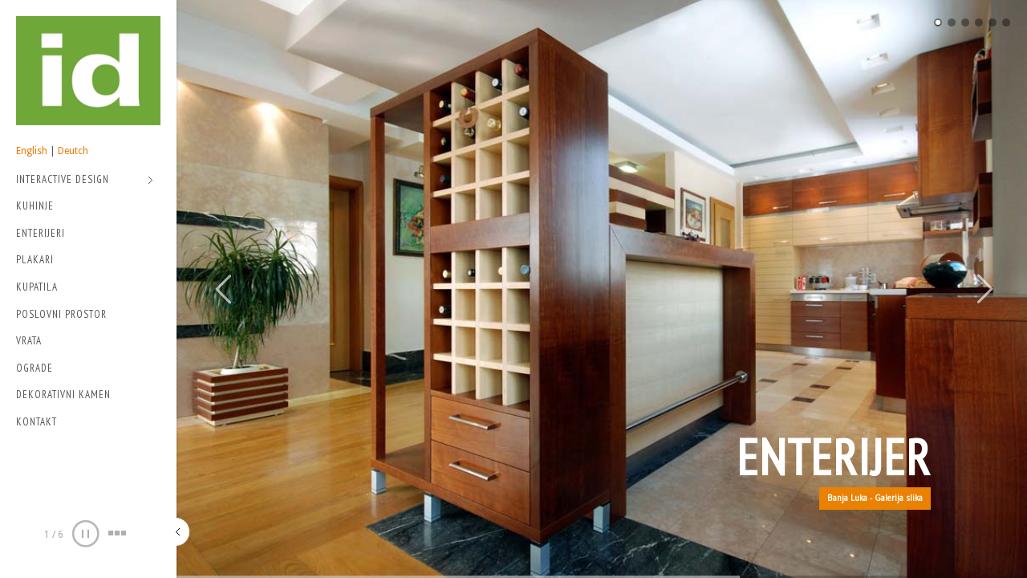

--- FILE ---
content_type: text/html; charset=UTF-8
request_url: http://id.rs/
body_size: 27357
content:
<!DOCTYPE html>
<!--[if lt IE 7 ]><html class="ie ie6" lang="lang="en-US""> <![endif]-->
<!--[if IE 7 ]><html class="ie ie7" lang="lang="en-US""> <![endif]-->
<!--[if IE 8 ]><html class="ie ie8" lang="lang="en-US""> <![endif]-->
<!--[if (gte IE 9)|!(IE)]><!-->
<html lang="en-US">
<!--<![endif]-->
<head>
<!-- Basic Page Needs
  ================================================== -->
<meta http-equiv="Content-Type" content="text/html; charset=UTF-8" />
<link rel="shortcut icon" href="http://id.rs/wp-content/uploads/2012/12/fav.png"/><title>
ID &#8211; Interactive Design | Savremen funkcionalni nameštaj po pristupačnim cenama</title>
<!-- Embed Google Web Fonts Via API -->
<script type="text/javascript">
      WebFontConfig = {
        google: { families: [ 
            'PT Sans Narrow',
			'Droid Serif',										
			'PT Sans Narrow',										
			'PT Sans Narrow', 
			'Droid Sans', 
			'Droid Sans', 
			'Droid Sans'] }
      };
      (function() {
        var wf = document.createElement('script');
        wf.src = ('https:' == document.location.protocol ? 'https' : 'http') +
            '://ajax.googleapis.com/ajax/libs/webfont/1/webfont.js';
        wf.type = 'text/javascript';
        wf.async = 'true';
        var s = document.getElementsByTagName('script')[0];
        s.parentNode.insertBefore(wf, s);
      })();
    </script>
<!-- Embed Google Web Fonts Via API -->
<!-- Skin-->
<link href="http://id.rs/wp-content/themes/bigformat/css/light.css" rel="stylesheet" type="text/css" media="all" />
<!--Skin -->
<link href="http://id.rs/wp-content/themes/bigformat/style.css" rel="stylesheet" type="text/css" media="all" />
<!--Site Layout -->
<title>ID &#8211; Interactive Design &#8211; Savremen funkcionalni nameštaj po pristupačnim cenama</title>
<link rel='dns-prefetch' href='//ajax.microsoft.com' />
<link rel='dns-prefetch' href='//s.w.org' />
<link rel="alternate" type="application/rss+xml" title="ID - Interactive Design &raquo; Feed" href="http://id.rs/feed/" />
<link rel="alternate" type="application/rss+xml" title="ID - Interactive Design &raquo; Comments Feed" href="http://id.rs/comments/feed/" />
<link rel="alternate" type="application/rss+xml" title="ID - Interactive Design &raquo; Home Comments Feed" href="http://id.rs/home/feed/" />
		<script type="text/javascript">
			window._wpemojiSettings = {"baseUrl":"https:\/\/s.w.org\/images\/core\/emoji\/2.2.1\/72x72\/","ext":".png","svgUrl":"https:\/\/s.w.org\/images\/core\/emoji\/2.2.1\/svg\/","svgExt":".svg","source":{"concatemoji":"http:\/\/id.rs\/wp-includes\/js\/wp-emoji-release.min.js?ver=4.7.26"}};
			!function(t,a,e){var r,n,i,o=a.createElement("canvas"),l=o.getContext&&o.getContext("2d");function c(t){var e=a.createElement("script");e.src=t,e.defer=e.type="text/javascript",a.getElementsByTagName("head")[0].appendChild(e)}for(i=Array("flag","emoji4"),e.supports={everything:!0,everythingExceptFlag:!0},n=0;n<i.length;n++)e.supports[i[n]]=function(t){var e,a=String.fromCharCode;if(!l||!l.fillText)return!1;switch(l.clearRect(0,0,o.width,o.height),l.textBaseline="top",l.font="600 32px Arial",t){case"flag":return(l.fillText(a(55356,56826,55356,56819),0,0),o.toDataURL().length<3e3)?!1:(l.clearRect(0,0,o.width,o.height),l.fillText(a(55356,57331,65039,8205,55356,57096),0,0),e=o.toDataURL(),l.clearRect(0,0,o.width,o.height),l.fillText(a(55356,57331,55356,57096),0,0),e!==o.toDataURL());case"emoji4":return l.fillText(a(55357,56425,55356,57341,8205,55357,56507),0,0),e=o.toDataURL(),l.clearRect(0,0,o.width,o.height),l.fillText(a(55357,56425,55356,57341,55357,56507),0,0),e!==o.toDataURL()}return!1}(i[n]),e.supports.everything=e.supports.everything&&e.supports[i[n]],"flag"!==i[n]&&(e.supports.everythingExceptFlag=e.supports.everythingExceptFlag&&e.supports[i[n]]);e.supports.everythingExceptFlag=e.supports.everythingExceptFlag&&!e.supports.flag,e.DOMReady=!1,e.readyCallback=function(){e.DOMReady=!0},e.supports.everything||(r=function(){e.readyCallback()},a.addEventListener?(a.addEventListener("DOMContentLoaded",r,!1),t.addEventListener("load",r,!1)):(t.attachEvent("onload",r),a.attachEvent("onreadystatechange",function(){"complete"===a.readyState&&e.readyCallback()})),(r=e.source||{}).concatemoji?c(r.concatemoji):r.wpemoji&&r.twemoji&&(c(r.twemoji),c(r.wpemoji)))}(window,document,window._wpemojiSettings);
		</script>
		<style type="text/css">
img.wp-smiley,
img.emoji {
	display: inline !important;
	border: none !important;
	box-shadow: none !important;
	height: 1em !important;
	width: 1em !important;
	margin: 0 .07em !important;
	vertical-align: -0.1em !important;
	background: none !important;
	padding: 0 !important;
}
</style>
<link rel='stylesheet' id='style-css'  href='http://id.rs/wp-content/themes/bigformat/style.css?ver=4.7.26' type='text/css' media='all' />
<style id='style-inline-css' type='text/css'>
body {background-image:url(http://id.rs/wp-content/uploads/2012/12/Id-plohe_71.jpg);} .logo {margin-top:20px !important;} .button:hover,
		a.button:hover,
		a.more-link:hover,
		#footer .button:hover,
		#footer a.button:hover,
		#footer a.more-link:hover,
		.cancel-reply p a:hover,
		#submit:hover {background:#000000!important;color:#fff;}.button,
		a.button,
		a.more-link,
		#footer .button,
		#footer a.button,
		#footer a.more-link,
		.cancel-reply p a,
		.filter li a:hover,
		.filter li a.active,
		.categories a:hover,
		#submit  {background:#eb8100;color:#fff;}p a, a {color:#eb7900;}h1 a:hover, h2 a:hover, h3 a:hover, h4 a:hover, h5 a:hover, p a:hover,
		#footer h1 a:hover, #footer h2 a:hover, #footer h3 a:hover, #footer h3 a:hover,
		#footer h4 a:hover, #footer h5 a:hover, a:hover, #footer a:hover, .blogpost h2 a:hover,
		.blogpost .smalldetails a:hover {color:#000000;}.recent-project:hover {border-color:#eb7900;}
			::-moz-selection {
				background:#000000; color:#fff;
			}
			::selection {
				background:#000000; color:#fff;
			}
		#slidecaption h2, #homevideocaption h2 {font:bold 62px "PT Sans Narrow", arial, sans-serif;font-family:"PT Sans Narrow", arial, sans-serif;text-transform:uppercase;font-size: 62px;line-height: 90%;}#slidecaption span, #homevideocaption span {font-weight: bold;font-family:"Droid Serif", arial, sans-serif;text-transform:none;font-size: 16px;line-height: 16px;}.sf-menu a {font-style:normal;font-family:"PT Sans Narrow", arial, sans-serif;letter-spacing: 1px;text-transform:uppercase;font-size: 13px;line-height: 18px;}h1, h1 a, h2, h2 a {font-weight: bold;text-transform:uppercase;letter-spacing: 1px;font-family:"PT Sans Narrow", arial, sans-serif;line-height: 100%;}h3, h3 a,
		h4, h4 a,
		h5, h5 a {font-weight: bold;text-transform:none;font-family:"Droid Sans", arial, sans-serif;line-height: 100%;}h5, h5 a, .widget h3, .widget h2, .widget h4  {font-family:"Droid Sans", arial, sans-serif;}body, input, p, ul, ol, .button, .ui-tabs-vertical .ui-tabs-nav li a span.text,
	.footer p, .footer ul, .footer ol, .footer.button, .credits p,
	.credits ul, .credits ol, .credits.button, textarea, .footer input, .testimonial p,
	.contactsubmit label, .contactsubmit input[type=text], .contactsubmit textarea {font-style:normal;font-size:12px;font-family:"Droid Sans", arial, sans-serif !important;text-transform:none;line-height: 150%;}.page-template-template-home-php #controls-wrapper,
	.page-template-template-home-php ul#slide-list {display:block}
</style>
<!--[if IE 7]>
<link rel='stylesheet' id='ie7-css'  href='http://id.rs/wp-content/themes/bigformat/css/ie7.css?ver=ie7' type='text/css' media='all' />
<![endif]-->
<!--[if IE 8]>
<link rel='stylesheet' id='ie8-css'  href='http://id.rs/wp-content/themes/bigformat/css/ie8.css?ver=ie8' type='text/css' media='all' />
<![endif]-->
<link rel='stylesheet' id='prettyphoto-css'  href='http://id.rs/wp-content/themes/bigformat/css/prettyPhoto.css?ver=4.7.26' type='text/css' media='all' />
<script type='text/javascript' src='http://id.rs/wp-includes/js/jquery/jquery.js?ver=1.12.4'></script>
<script type='text/javascript' src='http://id.rs/wp-includes/js/jquery/jquery-migrate.min.js?ver=1.4.1'></script>
<script type='text/javascript' src='http://ajax.microsoft.com/ajax/jquery.validate/1.7/jquery.validate.min.js?ver=1.8.0'></script>
<script type='text/javascript' src='http://id.rs/wp-content/themes/bigformat/js/jquery.modernizer.min.js?ver=2.5.3'></script>
<script type='text/javascript' src='http://id.rs/wp-content/themes/bigformat/js/jquery.infinitescroll.min.js?ver=2.0b2.120519'></script>
<script type='text/javascript' src='http://id.rs/wp-content/themes/bigformat/js/jquery.scrollTo-min.js?ver=1.4.2'></script>
<script type='text/javascript' src='http://id.rs/wp-content/themes/bigformat/js/superfish.js?ver=1.4.8'></script>
<script type='text/javascript' src='http://id.rs/wp-content/themes/bigformat/js/jquery.easing.js?ver=1.3'></script>
<script type='text/javascript' src='http://id.rs/wp-content/themes/bigformat/js/supersized-custom.js?ver=3.2.7'></script>
<script type='text/javascript' src='http://id.rs/wp-content/themes/bigformat/js/jquery.prettyPhoto.js?ver=3.1.6'></script>
<script type='text/javascript' src='http://id.rs/wp-content/themes/bigformat/js/jquery.wmuSlider.min.js?ver=2.1'></script>
<script type='text/javascript' src='http://id.rs/wp-content/themes/bigformat/js/tabs.js?ver=1.1'></script>
<script type='text/javascript' src='http://id.rs/wp-content/themes/bigformat/js/jquery.fitvids.js?ver=1.1'></script>
<script type='text/javascript' src='http://id.rs/wp-content/themes/bigformat/js/jquery.isotope.min.js?ver=1.5.25'></script>
<script type='text/javascript' src='http://id.rs/wp-includes/js/swfobject.js?ver=2.2-20120417'></script>
<script type='text/javascript' src='http://id.rs/wp-content/themes/bigformat/js/jquery.tipsy.js?ver=1.0.0a'></script>
<script type='text/javascript' src='http://id.rs/wp-content/themes/bigformat/js/jquery.blockUI.js?ver=2.39'></script>
<link rel='https://api.w.org/' href='http://id.rs/wp-json/' />
<link rel="EditURI" type="application/rsd+xml" title="RSD" href="http://id.rs/xmlrpc.php?rsd" />
<link rel="wlwmanifest" type="application/wlwmanifest+xml" href="http://id.rs/wp-includes/wlwmanifest.xml" /> 
<meta name="generator" content="WordPress 4.7.26" />
<link rel="canonical" href="http://id.rs/" />
<link rel='shortlink' href='http://id.rs/' />
<link rel="alternate" type="application/json+oembed" href="http://id.rs/wp-json/oembed/1.0/embed?url=http%3A%2F%2Fid.rs%2F" />
<link rel="alternate" type="text/xml+oembed" href="http://id.rs/wp-json/oembed/1.0/embed?url=http%3A%2F%2Fid.rs%2F&#038;format=xml" />

<!-- Bad Behavior 2.2.14 run time: 3.908 ms -->
<script type="text/javascript">
<!--
function bb2_addLoadEvent(func) {
	var oldonload = window.onload;
	if (typeof window.onload != 'function') {
		window.onload = func;
	} else {
		window.onload = function() {
			oldonload();
			func();
		}
	}
}

bb2_addLoadEvent(function() {
	for ( i=0; i < document.forms.length; i++ ) {
		if (document.forms[i].method == 'post') {
			var myElement = document.createElement('input');
			myElement.setAttribute('type', 'hidden');
			myElement.name = 'bb2_screener_';
			myElement.value = '1768568626 18.226.96.105';
			document.forms[i].appendChild(myElement);
		}
	}
});
// --></script>
		<script type="text/javascript">
			var wpac_options = {
				debug: false,
				selectorCommentForm: "#commentsubmit",
				selectorCommentsContainer: "#comments",
				textLoading: "<img src=http://id.rs/wp-content/themes/bigformat/images/loading-dark.gif>",
				textPosted: "<img src=http://id.rs/wp-content/themes/bigformat/images/check-mark.png>",
				popupCornerRadius: 5
			};
		   </script><!-- Mobile Specific Metas
  ================================================== -->
<meta name="viewport" content="width=device-width, initial-scale=1, maximum-scale=1, user-scalable=0"/>
</head>

		<body class="home page-template page-template-template-home page-template-template-home-php page page-id-24 chrome  no-more">
		
<noscript>
<div class="alert">
    <p>
        Please enable javascript to view this site.    </p>
</div>
</noscript>
<!-- Preload Images
	================================================== -->
<div id="preloaded-images"><img src="http://id.rs/wp-content/themes/bigformat/images/downarrow.png" width="1" height="1" alt="Image" /> 
<img src="http://id.rs/wp-content/themes/bigformat/images/loading.gif" width="1" height="1" alt="Image" /> 
<img src="http://id.rs/wp-content/themes/bigformat/images/uparrow.png" width="1" height="1" alt="Image" />
<img src="http://id.rs/wp-content/themes/bigformat/images/loading-dark.gif" width="1" height="1" alt="Image" /> 
<img src="http://id.rs/wp-content/themes/bigformat/images/minus.png" width="1" height="1" alt="Image" /> </div>
<!-- Primary Page Layout
	================================================== -->
<div class="navcontainer" id="navscroll">
    <div class="logo">
        <h1> <a href="http://id.rs" class="fulllogo">
                        <img src="http://id.rs/wp-content/uploads/2012/12/id-LOGO-NOVI1.png" alt="ID &#8211; Interactive Design" class="scale-with-grid" />
                        </a> </h1>
    </div>
    <div class="navigation">
        <div class="lang-selector" style="margin-bottom: 10px;"><a href="http://id.rs/en/" title="English">English</a> | <a href="http://id.rs/de/" title="Deutch">Deutch</a></div>    
        <!--Start Navigation-->
        <div class="nav">
                            <ul id="menu-meni" class="sf-menu sf-vertical"><li id="menu-item-32" class="menu-item menu-item-type-post_type menu-item-object-page menu-item-has-children menu-item-32"><a href="http://id.rs/o-nama/">Interactive Design</a>
<ul class="sub-menu">
	<li id="menu-item-523" class="menu-item menu-item-type-post_type menu-item-object-page menu-item-523"><a href="http://id.rs/o-nama/">O nama</a></li>
	<li id="menu-item-31" class="menu-item menu-item-type-post_type menu-item-object-page menu-item-31"><a href="http://id.rs/referenc-lista/">Lista referenci</a></li>
	<li id="menu-item-22" class="menu-item menu-item-type-post_type menu-item-object-page menu-item-22"><a href="http://id.rs/blog/">Novosti</a></li>
</ul>
</li>
<li id="menu-item-55" class="menu-item menu-item-type-taxonomy menu-item-object-sort menu-item-55"><a href="http://id.rs/blog/sort/kuhinje/">Kuhinje</a></li>
<li id="menu-item-466" class="menu-item menu-item-type-taxonomy menu-item-object-sort menu-item-466"><a href="http://id.rs/blog/sort/enterijeri/">Enterijeri</a></li>
<li id="menu-item-490" class="menu-item menu-item-type-custom menu-item-object-custom menu-item-490"><a href="http://id.rs/blog/sort/plakari/">Plakari</a></li>
<li id="menu-item-59" class="menu-item menu-item-type-taxonomy menu-item-object-sort menu-item-59"><a href="http://id.rs/blog/sort/kupatila/">Kupatila</a></li>
<li id="menu-item-579" class="menu-item menu-item-type-taxonomy menu-item-object-sort menu-item-579"><a href="http://id.rs/blog/sort/poslovni-prostor/">Poslovni prostor</a></li>
<li id="menu-item-872" class="menu-item menu-item-type-custom menu-item-object-custom menu-item-872"><a href="http://id.rs/blog/portfolio/vrata/">Vrata</a></li>
<li id="menu-item-858" class="menu-item menu-item-type-custom menu-item-object-custom menu-item-858"><a href="http://id.rs/blog/portfolio/ograde/">Ograde</a></li>
<li id="menu-item-873" class="menu-item menu-item-type-custom menu-item-object-custom menu-item-873"><a href="http://id.rs/blog/portfolio/dekorativni-kamen/">Dekorativni kamen</a></li>
<li id="menu-item-33" class="menu-item menu-item-type-post_type menu-item-object-page menu-item-33"><a href="http://id.rs/kontakt/">Kontakt</a></li>
</ul>                    </div>

    </div>
    <div class="clear"></div>
    
         
    <!--Control Bar-->
    <div id="controls-wrapper" class="load-item full">
        <div id="controls">
            <!--Slide counter-->
            <div id="slidecounter"> <span class="slidenumber"></span> / <span class="totalslides"></span> </div>
            <div class="clear"></div>
            <!--Arrow Navigation-->
            <div class="playcontrols"> <a id="prevslide" class="load-item"></a> <a id="play-button" class="tooltip-top" title="Play/Pause Slideshow"><img id="pauseplay" src="http://id.rs/wp-content/themes/bigformat/images/pause-button.png"/></a> <a id="nextslide" class="load-item"></a> </div>
            <div class="clear"></div>
            <!--Thumb Tray button-->
            <a id="tray-button" class="tooltip-top" title="See All Slides"><img id="tray-arrow" src="http://id.rs/wp-content/themes/bigformat/images/thumbsbutton.png"/></a>
            <div class="clear"></div>
            <!--Navigation-->
            <!-- <ul id="slide-list"></ul>-->
        </div>
    </div>
    
    <!--Slide Buttons in Upper Right Corner-->
    <ul id="slide-list"></ul>
    
    <div id="prevthumb"></div>
	<div id="nextthumb"></div>
    
        
        
    <!-- Navigation Panel Open/Close Button -->
    <a href="#" class="navhandle"></a>
</div>



	        <div id="thumb-tray" class="load-item">
            <div id="thumb-back"></div>
            <div id="thumb-forward"></div>
        </div>
        
        <!--Time Bar-->
        <div id="progress-back" class="load-item">
            <div id="progress-bar"></div>
        </div>
        

<!-- Scroll to Top Function -->
<div class="top"> <a href="#"><img src="http://id.rs/wp-content/themes/bigformat/images/scroll-top.gif" alt="Scroll to Top"/></a>
    <div class="scroll">
        <p>To Top</p>
    </div>
</div>
<!-- Scroll to Top Function -->

<div id="top_panel" class="mobilenavcontainer">
    <div id="top_panel_content">
        <div class="mobilelogo">
            <h1 class="aligncenter">
            	<a href="http://id.rs">
					                    <img src="http://id.rs/wp-content/uploads/2012/12/id-LOGO-NOVI1.png" alt="ID &#8211; Interactive Design" class="scale-with-grid" />
                                    </a> 
             </h1>
        </div>
        <div class="mobile-lang-selector" style="margin: 0px auto 10px auto; width: 200px;"><a href="http://id.rs/en/" title="English">English</a> | <a href="http://id.rs/de/" title="Deutch">Deutch</a></div>    
          <div class="clear"></div>
                      <a id="jump" href="#mobilenav">ODABERITE INTERAKTIVNI MENI</a>
       <div class="clear"></div>
        <div class="mobilenavigation">
                        <ul id="mobilenav"><li id="back"><a href="#top">Hide Navigation</a></li><li class="menu-item menu-item-type-post_type menu-item-object-page menu-item-has-children menu-item-32"><a href="http://id.rs/o-nama/">Interactive Design</a>
<ul class="sub-menu">
	<li class="menu-item menu-item-type-post_type menu-item-object-page menu-item-523"><a href="http://id.rs/o-nama/">O nama</a></li>
	<li class="menu-item menu-item-type-post_type menu-item-object-page menu-item-31"><a href="http://id.rs/referenc-lista/">Lista referenci</a></li>
	<li class="menu-item menu-item-type-post_type menu-item-object-page menu-item-22"><a href="http://id.rs/blog/">Novosti</a></li>
</ul>
</li>
<li class="menu-item menu-item-type-taxonomy menu-item-object-sort menu-item-55"><a href="http://id.rs/blog/sort/kuhinje/">Kuhinje</a></li>
<li class="menu-item menu-item-type-taxonomy menu-item-object-sort menu-item-466"><a href="http://id.rs/blog/sort/enterijeri/">Enterijeri</a></li>
<li class="menu-item menu-item-type-custom menu-item-object-custom menu-item-490"><a href="http://id.rs/blog/sort/plakari/">Plakari</a></li>
<li class="menu-item menu-item-type-taxonomy menu-item-object-sort menu-item-59"><a href="http://id.rs/blog/sort/kupatila/">Kupatila</a></li>
<li class="menu-item menu-item-type-taxonomy menu-item-object-sort menu-item-579"><a href="http://id.rs/blog/sort/poslovni-prostor/">Poslovni prostor</a></li>
<li class="menu-item menu-item-type-custom menu-item-object-custom menu-item-872"><a href="http://id.rs/blog/portfolio/vrata/">Vrata</a></li>
<li class="menu-item menu-item-type-custom menu-item-object-custom menu-item-858"><a href="http://id.rs/blog/portfolio/ograde/">Ograde</a></li>
<li class="menu-item menu-item-type-custom menu-item-object-custom menu-item-873"><a href="http://id.rs/blog/portfolio/dekorativni-kamen/">Dekorativni kamen</a></li>
<li class="menu-item menu-item-type-post_type menu-item-object-page menu-item-33"><a href="http://id.rs/kontakt/">Kontakt</a></li>
</ul>                    </div> 

        <div class="clear"></div>
    </div>
    
    <!--Toggle Button -->
    <div id="top_panel_button">
        <div id="toggle_button" class="uparrow"></div>
    </div>
    <!--Toggle Button -->
    
    <div class="clear"></div>
</div> 
</div>

<!-- Start Mainbody
  ================================================== -->
<div class="mainbody" id="wrapper">

<!-- Mobile Fade Element -->
<div class="bottomfade"><span></span></div>

<!-- Mobile Lines (Also Used as play/stop in custom.js.php -->
<div class="linesmobile"></div>

<!-- Non-Mobile Lines Overlay -->
<div class="lines"></div>

<!-- Initialize Fullscreen Slider
================================================== -->
<script type="text/javascript">
			
			jQuery(function($){
				$.supersized({
					// Functionality
					slideshow               :   1,			// Slideshow on/off
					autoplay				:	1 ,		
					start_slide             :   1,			// Start slide (0 is random)
					stop_loop				:	0,			// Pauses slideshow on last slide
					random					: 	0,			// Randomize slide order (Ignores start slide)
					slide_interval          :   5000,		// Length between transitions
					transition              :   1, 			// 0-None, 1-Fade
					transition_speed		:	1000,		// Speed of transition
					new_window				:	0,			// Image links open in new window/tab
					pause_hover             :   0,			// Pause slideshow on hover
					keyboard_nav            :   1,			// Keyboard navigation on/off
					performance				:	1,			// 0-Normal, 1-Hybrid speed/quality, 2-Optimizes image quality, 3-Optimizes transition speed // (Only works for Firefox/IE, not Webkit)
					image_protect			:	1,			// Disables image dragging and right click with Javascript
															   
					// Size & Position						   
					min_width		        :   0,			// Min width allowed (in pixels)
					min_height		        :   0,			// Min height allowed (in pixels)
					vertical_center         :   1,			// Vertically center background
					horizontal_center       :   1,			// Horizontally center background
					fit_always				:	0,			// Image will never exceed browser width or height (Ignores min. dimensions)
					fit_portrait         	:   0,			// Portrait images will not exceed browser height
					fit_landscape			:   0,			// Landscape images will not exceed browser width
															   
					// Components							
					slide_links				:	'blank',	// Individual links for each slide (Options: false, 'num', 'name', 'blank')
					thumb_links				:	1,			// Individual thumb links for each slide
					thumbnail_navigation    :   0,			// Thumbnail navigation
					slides 					:  	[			// Slideshow Images
												 
				
						 {image : 'http://id.rs/wp-content/uploads/2013/02/3.jpg', title : '<div class="Right Bottom White None caption" id="project-264"><div class="bgwrap"><h2><strong>Enterijer </strong></h2></div><div class="captionbutton"><a href="http://id.rs/blog/portfolio/banja-luka-federacija-bih-2/" class="button">Banja Luka - Galerija slika</a></div></div><div class="clear"></div>', thumb : 'http://id.rs/wp-content/uploads/2013/02/3-480x375.jpg', url : 'http://id.rs/blog/portfolio/banja-luka-federacija-bih-2/'},{image : 'http://id.rs/wp-content/uploads/2013/02/vlada06.jpg', title : '<div class="Right Bottom White None caption" id="project-118"><div class="bgwrap"><h2><strong>Kuhinje</strong></h2></div><div class="captionbutton"><a href="http://id.rs/blog/portfolio/beograd-kalenic-vracar/" class="button">Vračar, Beograd - Galerija slika</a></div></div><div class="clear"></div>', thumb : 'http://id.rs/wp-content/uploads/2013/02/vlada06-480x375.jpg', url : 'http://id.rs/blog/portfolio/beograd-kalenic-vracar/'},{image : 'http://id.rs/wp-content/uploads/2013/03/11.jpg', title : '<div class="Right Bottom White None caption" id="project-554"><div class="bgwrap"><h2><strong>POSLOVNI PROSTOR</strong></h2></div><div class="captionbutton"><a href="http://id.rs/blog/portfolio/eltim/" class="button">Eltim - Galerija slika</a></div></div><div class="clear"></div>', thumb : 'http://id.rs/wp-content/uploads/2013/03/11-480x375.jpg', url : 'http://id.rs/blog/portfolio/eltim/'},{image : 'http://id.rs/wp-content/uploads/2013/01/8.jpg', title : '<div class="Center White None caption" id="project-91"><div class="bgwrap"><h2><strong>PLAKARI</strong></h2></div><div class="captionbutton"><a href="http://id.rs/blog/portfolio/ugradni/" class="button">Galerija slika</a></div></div><div class="clear"></div>', thumb : 'http://id.rs/wp-content/uploads/2013/01/8-480x375.jpg', url : 'http://id.rs/blog/portfolio/ugradni/'},{image : 'http://id.rs/wp-content/uploads/2013/02/0211.jpg', title : '<div class="Right Top White None caption" id="project-378"><div class="bgwrap"><h2><strong>ENTERIJER </strong></h2></div><div class="captionbutton"><a href="http://id.rs/blog/portfolio/london-velika-britanija/" class="button">London - Galerija slika</a></div></div><div class="clear"></div>', thumb : 'http://id.rs/wp-content/uploads/2013/02/0211-480x375.jpg', url : 'http://id.rs/blog/portfolio/london-velika-britanija/'},{image : 'http://id.rs/wp-content/uploads/2013/03/DSC01828.jpg', title : '<div class="Left Bottom White None caption" id="project-875"><div class="bgwrap"><h2><strong>Enterijer</strong></h2></div><div class="captionbutton"><a href="http://id.rs/blog/portfolio/enterijer-vienna-austria/" class="button">Vienna, Austria - Galerija slika</a></div></div><div class="clear"></div>', thumb : 'http://id.rs/wp-content/uploads/2013/03/DSC01828-480x375.jpg', url : 'http://id.rs/blog/portfolio/enterijer-vienna-austria/'}						 
						 ],
												
					// Theme Options			   
					progress_bar			:	1 ,			// Timer for each slide							
					mouse_scrub				:	0
					
				});
		    });
</script>
<!-- End Fullscreen Slider -->  
     
        
<!--Slide captions displayed here-->
<div id="captioncontainer">
	<div id="slidecaption"></div>
</div>
<!-- End slide captions -->            

<!-- Start the Footer-->	  

<!-- Close Mainbody and start footer
  ================================================== -->

<!-- Theme Hook -->
<script type='text/javascript'>
/* <![CDATA[ */
var agAjax = {"ajaxurl":"http:\/\/id.rs\/wp-admin\/admin-ajax.php","get_template_directory_uri":"http:\/\/id.rs\/wp-content\/themes\/bigformat"};
/* ]]> */
</script>
<script type='text/javascript' src='http://id.rs/wp-content/themes/bigformat/js/custom.js?ver=4.7.26'></script>
<script type='text/javascript' src='http://id.rs/wp-includes/js/comment-reply.min.js?ver=4.7.26'></script>
<script type='text/javascript' src='http://id.rs/wp-includes/js/wp-embed.min.js?ver=4.7.26'></script>
<div id="tw-mobile-indicator"></div>
</div>
<!-- Close Site Container
  ================================================== -->
  </body>
</html>
<!-- End Footer -->